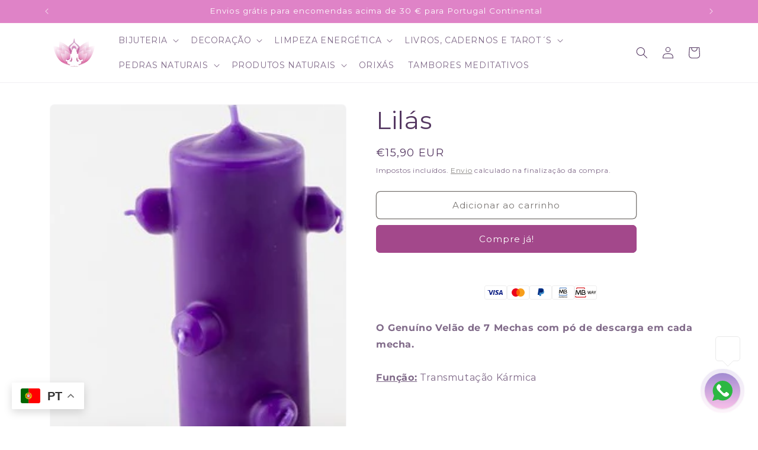

--- FILE ---
content_type: text/javascript; charset=utf-8
request_url: https://selenita.pt/products/lilas.js
body_size: 419
content:
{"id":11800256577876,"title":"Lilás","handle":"lilas","description":"\u003cstrong\u003eO Genuíno Velão de 7 Mechas com pó de descarga em cada mecha.\u003c\/strong\u003e\u003cbr data-mce-fragment=\"1\"\u003e\u003cbr data-mce-fragment=\"1\"\u003e\u003cspan data-mce-fragment=\"1\"\u003e\u003cspan style=\"text-decoration: underline;\"\u003e\u003cstrong\u003eFunção:\u003c\/strong\u003e\u003c\/span\u003e Transmutação Kármica\u003c\/span\u003e\u003cbr data-mce-fragment=\"1\"\u003e\u003cbr data-mce-fragment=\"1\"\u003e\u003cbr\u003e\u003caudio preload=\"auto\" src=\"chrome-extension:\/\/dghlnijganhlceoeehiahcjaokidbadp\/sons\/ACCELERATION.mp3\" id=\"audioElement\"\u003e\u003c\/audio\u003e\u003caudio preload=\"auto\" src=\"chrome-extension:\/\/dghlnijganhlceoeehiahcjaokidbadp\/sons\/BRAKE.mp3\" id=\"audioElement2\"\u003e\u003c\/audio\u003e","published_at":"2025-01-26T17:35:17+00:00","created_at":"2025-01-26T17:35:19+00:00","vendor":"Espaço Selenita","type":"","tags":["velas"],"price":1590,"price_min":1590,"price_max":1590,"available":true,"price_varies":false,"compare_at_price":null,"compare_at_price_min":0,"compare_at_price_max":0,"compare_at_price_varies":false,"variants":[{"id":51232742080852,"title":"Default Title","option1":"Default Title","option2":null,"option3":null,"sku":"","requires_shipping":true,"taxable":true,"featured_image":null,"available":true,"name":"Lilás","public_title":null,"options":["Default Title"],"price":1590,"weight":0,"compare_at_price":null,"inventory_management":"shopify","barcode":"","requires_selling_plan":false,"selling_plan_allocations":[]}],"images":["\/\/cdn.shopify.com\/s\/files\/1\/0941\/6081\/4420\/files\/Semtitulo_fc92ee18-5d89-4c1f-bc95-a0ffb0bbafbd.png?v=1737912919"],"featured_image":"\/\/cdn.shopify.com\/s\/files\/1\/0941\/6081\/4420\/files\/Semtitulo_fc92ee18-5d89-4c1f-bc95-a0ffb0bbafbd.png?v=1737912919","options":[{"name":"Title","position":1,"values":["Default Title"]}],"url":"\/products\/lilas","media":[{"alt":null,"id":53526135669076,"position":1,"preview_image":{"aspect_ratio":0.546,"height":458,"width":250,"src":"https:\/\/cdn.shopify.com\/s\/files\/1\/0941\/6081\/4420\/files\/Semtitulo_fc92ee18-5d89-4c1f-bc95-a0ffb0bbafbd.png?v=1737912919"},"aspect_ratio":0.546,"height":458,"media_type":"image","src":"https:\/\/cdn.shopify.com\/s\/files\/1\/0941\/6081\/4420\/files\/Semtitulo_fc92ee18-5d89-4c1f-bc95-a0ffb0bbafbd.png?v=1737912919","width":250}],"requires_selling_plan":false,"selling_plan_groups":[]}

--- FILE ---
content_type: text/javascript; charset=utf-8
request_url: https://selenita.pt/products/lilas.js
body_size: 471
content:
{"id":11800256577876,"title":"Lilás","handle":"lilas","description":"\u003cstrong\u003eO Genuíno Velão de 7 Mechas com pó de descarga em cada mecha.\u003c\/strong\u003e\u003cbr data-mce-fragment=\"1\"\u003e\u003cbr data-mce-fragment=\"1\"\u003e\u003cspan data-mce-fragment=\"1\"\u003e\u003cspan style=\"text-decoration: underline;\"\u003e\u003cstrong\u003eFunção:\u003c\/strong\u003e\u003c\/span\u003e Transmutação Kármica\u003c\/span\u003e\u003cbr data-mce-fragment=\"1\"\u003e\u003cbr data-mce-fragment=\"1\"\u003e\u003cbr\u003e\u003caudio preload=\"auto\" src=\"chrome-extension:\/\/dghlnijganhlceoeehiahcjaokidbadp\/sons\/ACCELERATION.mp3\" id=\"audioElement\"\u003e\u003c\/audio\u003e\u003caudio preload=\"auto\" src=\"chrome-extension:\/\/dghlnijganhlceoeehiahcjaokidbadp\/sons\/BRAKE.mp3\" id=\"audioElement2\"\u003e\u003c\/audio\u003e","published_at":"2025-01-26T17:35:17+00:00","created_at":"2025-01-26T17:35:19+00:00","vendor":"Espaço Selenita","type":"","tags":["velas"],"price":1590,"price_min":1590,"price_max":1590,"available":true,"price_varies":false,"compare_at_price":null,"compare_at_price_min":0,"compare_at_price_max":0,"compare_at_price_varies":false,"variants":[{"id":51232742080852,"title":"Default Title","option1":"Default Title","option2":null,"option3":null,"sku":"","requires_shipping":true,"taxable":true,"featured_image":null,"available":true,"name":"Lilás","public_title":null,"options":["Default Title"],"price":1590,"weight":0,"compare_at_price":null,"inventory_management":"shopify","barcode":"","requires_selling_plan":false,"selling_plan_allocations":[]}],"images":["\/\/cdn.shopify.com\/s\/files\/1\/0941\/6081\/4420\/files\/Semtitulo_fc92ee18-5d89-4c1f-bc95-a0ffb0bbafbd.png?v=1737912919"],"featured_image":"\/\/cdn.shopify.com\/s\/files\/1\/0941\/6081\/4420\/files\/Semtitulo_fc92ee18-5d89-4c1f-bc95-a0ffb0bbafbd.png?v=1737912919","options":[{"name":"Title","position":1,"values":["Default Title"]}],"url":"\/products\/lilas","media":[{"alt":null,"id":53526135669076,"position":1,"preview_image":{"aspect_ratio":0.546,"height":458,"width":250,"src":"https:\/\/cdn.shopify.com\/s\/files\/1\/0941\/6081\/4420\/files\/Semtitulo_fc92ee18-5d89-4c1f-bc95-a0ffb0bbafbd.png?v=1737912919"},"aspect_ratio":0.546,"height":458,"media_type":"image","src":"https:\/\/cdn.shopify.com\/s\/files\/1\/0941\/6081\/4420\/files\/Semtitulo_fc92ee18-5d89-4c1f-bc95-a0ffb0bbafbd.png?v=1737912919","width":250}],"requires_selling_plan":false,"selling_plan_groups":[]}

--- FILE ---
content_type: text/json
request_url: https://cdn.subscribers.com/config/1b82677c-a6ea-47e4-8088-79977326740c.json
body_size: 2391
content:
{"prompt":{"prompt_type":"modal","accent":"5be8ab","icon":"https://cdn.subscribers.com/uploads/setting/modal_image/76222/Design_sem_nome.png","headline":"Ative as notificações para ficar a par das novidades da Selenita!","subheadline":"Novos produtos, promoções e todas as novidades!","ctaButton":"ACEITO!","noButton":"Não, obrigado","includeBranding":true,"customCSS":null,"subscriptionCategories":[],"position":"top-center","inset":24,"overlay":"no","showModalAgainAfter":7,"showSubscribersCount":false,"alternatePromptStyle":null},"site":{"name":"https://selenita.pt/","appleWebsitePushId":null,"subdomain":"d1fs6x-ii-myshopify-com","public_vapid_key":"BNAUeWrp_VZoSiDf9imPFr024-HtXr41pe1rEUEdVYn__Or5IEJa_Ar8v2fZ0TXEr-rOW4-02_BOIN9rYdgUo84=","installed":true,"whitelistedEvents":{},"https":true,"siteLanguage":null,"inPageMonetization":{"active":false,"frequency":null,"showImage":false,"closeAfter":null,"rule":null},"enabled":true,"triggerConditions":"{\"pageViews\":1,\"pageDelay\":23,\"scrollPercentage\":0,\"pageRule\":{\"include\":\"ALL\",\"operator\":\"\",\"value\":\"\"},\"device\":\"ALL\"}","serviceWorkerPath":null,"serviceWorkerFilename":null,"inBrowserPush":true,"inBrowserNotifications":"[{\"id\":null,\"created_at\":\"2025-04-03T02:45:43-07:00\",\"title\":\"Pedra Natural - Selenite\",\"body\":\"É usada para a ansiedade, insónias, stress, depressão, mente negativa, bloqueios e fobias.\",\"target_url\":\"https://selenita.pt/products/pedra-natural-selenite?utm_campaign=pedranaturalselenite.abr..25\\u0026utm_medium=push\\u0026utm_source=shopify\",\"icon_url\":\"https://cdn.subscribers.com/uploads/message/image/318379/square_icon_mini_magick20250403-25-1b5k7pj.png\"},{\"id\":null,\"created_at\":\"2025-04-01T08:45:25-07:00\",\"title\":\"Pau Santo\",\"body\":\"Originário da América do Sul!\",\"target_url\":\"https://selenita.pt/products/incenso-pau-santo?_pos=1\\u0026_psq=pau\\u0026_ss=e\\u0026_v=1.0\\u0026utm_campaign=pausantabr25\\u0026utm_medium=push\\u0026utm_source=shopify\",\"icon_url\":\"https://cdn.subscribers.com/uploads/message/image/318243/square_icon_mini_magick20250401-33-i9d5gj.png\"},{\"id\":null,\"created_at\":\"2025-04-01T02:56:21-07:00\",\"title\":\"Pedra Natural - Selenite\",\"body\":\"É usada para a ansiedade, insónias, stress, depressão, mente negativa, bloqueios e fobias.\",\"target_url\":\"https://selenita.pt/products/pedra-natural-selenite?utm_campaign=pedranaturalselenite.abr..25\\u0026utm_medium=push\\u0026utm_source=shopify\",\"icon_url\":\"https://cdn.subscribers.com/uploads/message/image/318205/square_icon_mini_magick20250401-31-1jbgs6e.png\"}]"}}